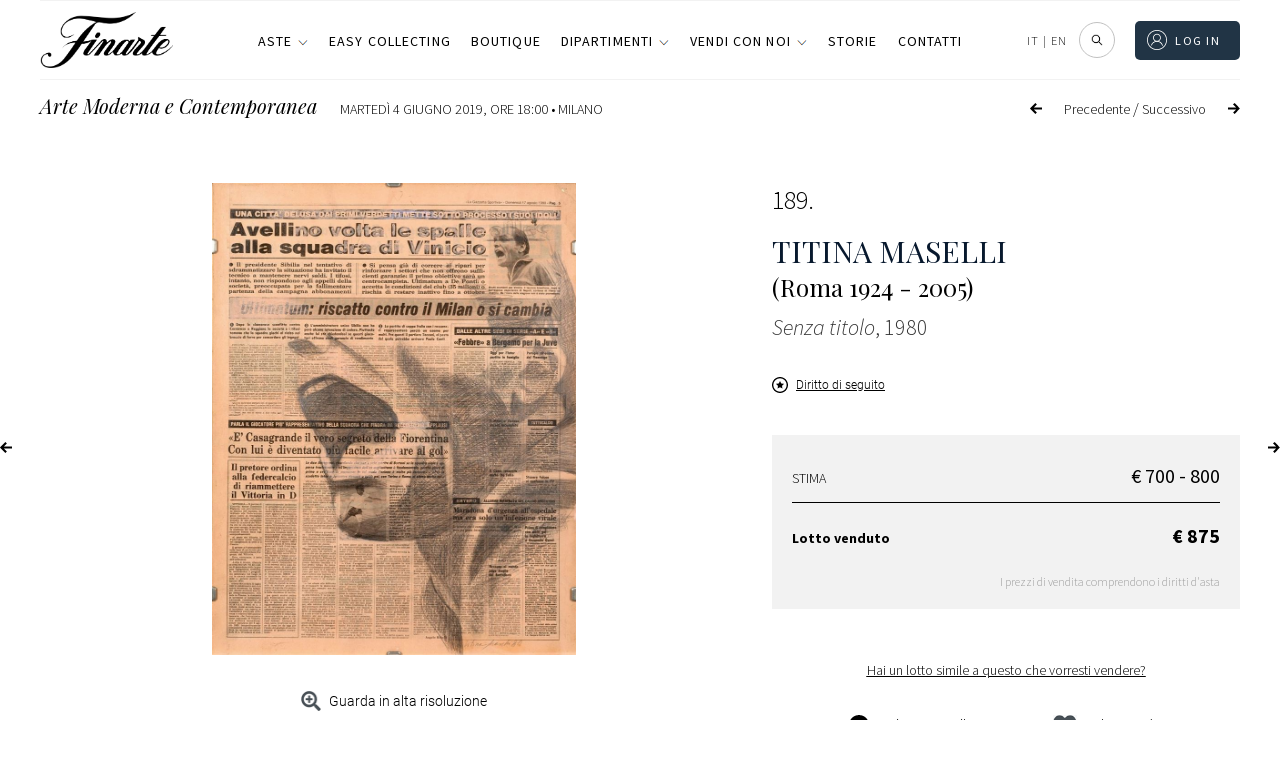

--- FILE ---
content_type: text/html; charset=UTF-8
request_url: https://www.finarte.it/wp-content/themes/finarte2020/assets/ajax/ajax_logged.php
body_size: -267
content:
Not logged in.

--- FILE ---
content_type: text/html; charset=UTF-8
request_url: https://www.finarte.it/wp-admin/admin-ajax.php?action=lotto_simili_html&lotto_id=7893&lang=it
body_size: -285
content:
<p>Nessun lotto suggerito disponibile.</p>

--- FILE ---
content_type: image/svg+xml
request_url: https://www.finarte.it/wp-content/themes/finarte2020/assets/svg/freccia-left.svg
body_size: -106
content:
<svg xmlns="http://www.w3.org/2000/svg" width="16" height="14.667" viewBox="0 0 16 14.667"><path d="M7.317,1l1.9,1.885L5.1,7H16V9.664H5.1l4.117,4.117-1.9,1.885L0,8.333Z" transform="translate(0 -1)"/></svg>

--- FILE ---
content_type: image/svg+xml
request_url: https://www.finarte.it/wp-content/themes/finarte2020/assets/svg/freccia-right.svg
body_size: -246
content:
<svg xmlns="http://www.w3.org/2000/svg" width="16" height="14.667" viewBox="0 0 16 14.667"><path d="M8.683,1l-1.9,1.885L10.9,7H0V9.664H10.9L6.785,13.781l1.9,1.885L16,8.333Z" transform="translate(0 -1)"/></svg>

--- FILE ---
content_type: image/svg+xml
request_url: https://www.finarte.it/wp-content/themes/finarte2020/assets/svg/zoom/zoom-out-map.svg
body_size: -132
content:
<svg xmlns="http://www.w3.org/2000/svg" width="27" height="27" viewBox="0 0 27 27"><path d="M22.5,4.5l3.45,3.45-4.335,4.3,2.13,2.13,4.3-4.335L31.5,13.5v-9Zm-18,9,3.45-3.45,4.3,4.335,2.13-2.13L10.05,7.95,13.5,4.5h-9Zm9,18-3.45-3.45,4.335-4.305-2.13-2.13L7.95,25.95,4.5,22.5v9Zm18-9-3.45,3.45-4.305-4.335-2.13,2.13L25.95,28.05,22.5,31.5h9Z" transform="translate(-4.5 -4.5)" fill="#08192e"/></svg>